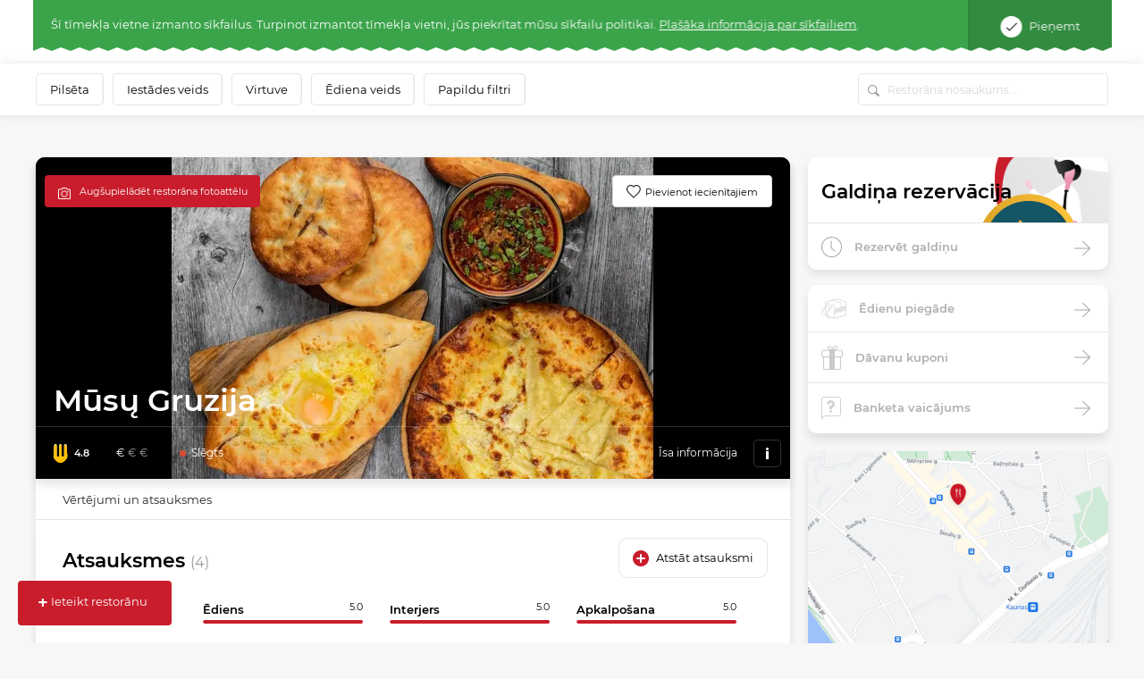

--- FILE ---
content_type: text/html; charset=UTF-8
request_url: https://www.meniu.lt/restorans/6308/komentari/slodze
body_size: 5063
content:
<div class="container-fluid additional-padding rating desktop">
    <div class="row">
        <div class="col-12">
            <div class="content-wrapper shadow p-t-md">
                <div class="row">
                    <div class="col-12">
                        <div class="title p-title">
                            Atsauksmes
                            <span>(4)</span>
                        </div>
                        <div class="btn white-btn"
                            data-url="/1/6308/komentari/komentars?redirectUrl=%252Frestorans%252Fmusu-gruzija"
                            data-handlers="modalLink gtagEventTrack"
                            data-dismiss-last="true"
                            data-ga-category="Login"
                            data-ga-action="Open">Atstāt atsauksmi</div>
                    </div>
                </div>
                <div class="row main-row">
                    <div class="col-2 left">
                        <div class="ratingf">
                            <img class="fork" src="https://static.meniu.lt/assets/vendor/klavakrapstis/meniu-html-v2/dist/images/fork-low.svg" alt="">
                            <div class="fork-overlay" style="background: url(https://static.meniu.lt/assets/vendor/klavakrapstis/meniu-html-v2/dist/images/fork-full.svg) no-repeat bottom/cover;height: 96%"></div>
                            <span>4,8
                                <img class="i-btn" src="https://static.meniu.lt/assets/vendor/klavakrapstis/meniu-html-v2/dist/images/info-btn.png" alt="" onclick="$('.rating .main-row').toggleClass('expanded');">
                            </span>
                        </div>
                    </div>
                    <div class="col-10 right">
                        <div class="row">
                            <div class="col-4">
                                <div class="wrapper">
                                    <div class="title">
                                        Ēdiens
                                        <span>5.0</span>
                                    </div>
                                    <div class="progress">
                                        <div class="progress-bar"
                                             role="progressbar"
                                             aria-valuenow="100"
                                             aria-valuemin="0"
                                             aria-valuemax="100"
                                             style="width:100%">
                                        </div>
                                    </div>
                                </div>
                            </div>
                            <div class="col-4">
                                <div class="wrapper">
                                    <div class="title">
                                        Interjers
                                        <span>5.0</span>
                                    </div>
                                    <div class="progress">
                                        <div class="progress-bar"
                                             role="progressbar"
                                             aria-valuenow="100"
                                             aria-valuemin="0"
                                             aria-valuemax="100"
                                             style="width:100%">
                                        </div>
                                    </div>
                                </div>
                            </div>
                            <div class="col-4">
                                <div class="wrapper">
                                    <div class="title">
                                        Apkalpošana
                                        <span>5.0</span>
                                    </div>
                                    <div class="progress">
                                        <div class="progress-bar" role="progressbar"
                                             aria-valuenow="100"
                                             aria-valuemin="0"
                                             aria-valuemax="100"
                                             style="width:100%">
                                        </div>
                                    </div>
                                </div>
                            </div>
                        </div>
                    </div>
                    <div class="col-12 p-0 r-collapse">
                        <div class="svg-wrapper text-center row">
                            <div class="col-4">
                                <div class="single-chart">
                                    <svg class="circle-chart" viewbox="0 0 33.83098862 33.83098862" width="72" height="74" xmlns="http://www.w3.org/2000/svg">
                                        <circle class="circle-chart__background" stroke="#e5e5e5" stroke-width="2" fill="none" cx="16.91549431" cy="16.91549431" r="15.91549431"/>
                                        <circle class="circle-chart__circle" stroke="#f2b11c" stroke-width="2" stroke-dasharray="100,100" stroke-linecap="square" fill="none" cx="16.91549431" cy="16.91549431" r="15.91549431"/>
                                        <g class="circle-chart__info">
                                            <div class="percent">
                                                <span>5</span>,0
                                            </div>
                                        </g>
                                    </svg>
                                </div>
                                <div class="bottom-info">
                                    <img class="logo" src="https://static.meniu.lt/assets/vendor/klavakrapstis/meniu-html-v2/dist/images/meniu.png" alt="" style="width: 74px; margin-top: 15px">
                                    <div class="totals">
                                        <span>2</span> atsauksmes
                                    </div>
                                </div>
                            </div>
                            <div class="col-4">
                                <div class="single-chart">
                                    <svg class="circle-chart" viewbox="0 0 33.83098862 33.83098862" width="72" height="74" xmlns="http://www.w3.org/2000/svg">
                                        <circle class="circle-chart__background" stroke="#e5e5e5" stroke-width="2" fill="none" cx="16.91549431" cy="16.91549431" r="15.91549431"/>
                                        <circle class="circle-chart__circle" stroke="#4665ac" stroke-width="2" stroke-dasharray="0,100" stroke-linecap="square" fill="none" cx="16.91549431" cy="16.91549431" r="15.91549431"/>
                                        <g class="circle-chart__info">
                                            <div class="percent">
                                                <span>0</span>,0
                                            </div>
                                        </g>
                                    </svg>
                                </div>
                                <div class="bottom-info">
                                    <img class="logo" src="https://static.meniu.lt/assets/vendor/klavakrapstis/meniu-html-v2/dist/images/fb.png" alt="" style="width: 69px; margin-top: 18px">
                                    <div class="totals">
                                        <span>0</span> atsauksmes
                                    </div>
                                </div>
                            </div>
                            <div class="col-4">
                                <div class="single-chart">
                                    <svg class="circle-chart" viewbox="0 0 33.83098862 33.83098862" width="72" height="74" xmlns="http://www.w3.org/2000/svg">
                                        <circle class="circle-chart__background" stroke="#e5e5e5" stroke-width="2" fill="none" cx="16.91549431" cy="16.91549431" r="15.91549431"/>
                                        <circle class="circle-chart__circle" stroke="#df4c3d" stroke-width="2" stroke-dasharray="90,100" stroke-linecap="square" fill="none" cx="16.91549431" cy="16.91549431" r="15.91549431"/>
                                        <g class="circle-chart__info">
                                            <div class="percent">
                                                <span>4</span>,5
                                            </div>
                                        </g>
                                    </svg>
                                </div>
                                <div class="bottom-info">
                                    <img class="logo" src="https://static.meniu.lt/assets/vendor/klavakrapstis/meniu-html-v2/dist/images/google.png" alt="" style="width: 69px; margin-top: 18px">
                                    <div class="totals">
                                        <span>2</span> atsauksmes
                                    </div>
                                </div>
                            </div>
                        </div>
                    </div>
                </div>
                                    <div class="row photo-row ml-0">
                                                                                    <a href="/restoras/komentari/6308/galerija" class="col-2 pl-0" data-handlers="modalLink" data-dismiss-last="true" data-modal-id="gallery-modal">
                                    <div class="thumbnail" style="background-image: url(https://static.meniu.lt/media/cache/outbound_thumb_244x164/uploads/comment/photo/2/966/da8c6eacceed18ea9c148ccc0de50a6ad3915898.jpg)"></div>
                                </a>
                                                                                                                <a href="/restoras/komentari/6308/galerija/1" class="col-2 pl-0" data-handlers="modalLink" data-dismiss-last="true" data-modal-id="gallery-modal">
                                    <div class="thumbnail" style="background-image: url(https://static.meniu.lt/media/cache/outbound_thumb_244x164/uploads/comment/photo/2/967/30e36f10e15e6e4edd2802fa1c34a5e8ebc854ca.jpg)"></div>
                                </a>
                                                                                                                <a href="/restoras/komentari/6308/galerija/2" class="col-2 pl-0" data-handlers="modalLink" data-dismiss-last="true" data-modal-id="gallery-modal">
                                    <div class="thumbnail" style="background-image: url(https://static.meniu.lt/media/cache/outbound_thumb_244x164/uploads/comment/photo/2/968/0e0961999027f58efc2fa80079d4b487ede443d2.jpg)"></div>
                                </a>
                                                                                                                <a href="/restoras/komentari/6308/galerija/3" class="col-2 pl-0" data-handlers="modalLink" data-dismiss-last="true" data-modal-id="gallery-modal">
                                    <div class="thumbnail" style="background-image: url(https://static.meniu.lt/media/cache/outbound_thumb_244x164/uploads/comment/photo/2/969/8ba57b77fc90aee2d85e7cac2faabd5604e109a9.jpg)"></div>
                                </a>
                                                                                                                <a href="/restoras/komentari/6308/galerija/4" class="col-2 pl-0" data-handlers="modalLink" data-dismiss-last="true" data-modal-id="gallery-modal">
                                    <div class="thumbnail" style="background-image: url(https://static.meniu.lt/media/cache/outbound_thumb_244x164/uploads/comment/photo/2/970/be2e1112714d38f95a16774a7395edee9736f527.jpg)"></div>
                                </a>
                                                                        </div>
                                <div id="feedbacks-data" class="feedbacks" data-bind="commentPostCallback">
                        <div class="row single-feedback mx-0">
    <div class="col-12 px-0">
                    <img class="profile" src="https://static.meniu.lt/media/cache/outbound_thumb_50x50/uploads/user/profile_photo/15/27495/bb20162776e8174fa9dd9019cca9aaf50daf4ec5.jpeg" alt="">
                <div class="i-wrapper">
            <div class="name">Vilma Stanke</div>
            <div class="r-wr">
                <div class="ratingf">
                    <img class="fork" src="https://static.meniu.lt/assets/vendor/klavakrapstis/meniu-html-v2/dist/images/fork-low.svg" alt="">
                    <div class="fork-overlay" style="background: url(https://static.meniu.lt/assets/vendor/klavakrapstis/meniu-html-v2/dist/images/fork-full.svg) no-repeat bottom/cover;height: 100%"></div>
                    <span>5.0</span>
                </div>
                <div class="hover-r">
                    <div class="wrapper">
                        <div class="title">
                            Ēdiens
                            <span>5.0</span>
                        </div>
                        <div class="progress">
                            <div class="progress-bar"
                                 role="progressbar"
                                 aria-valuenow="100"
                                 aria-valuemin="0"
                                 aria-valuemax="100"
                                 style="width:100%">
                            </div>
                        </div>
                    </div>
                    <div class="wrapper">
                        <div class="title">
                            Interjers
                            <span>5.0</span>
                        </div>
                        <div class="progress">
                            <div class="progress-bar"
                                 role="progressbar"
                                 aria-valuenow="100"
                                 aria-valuemin="0"
                                 aria-valuemax="100"
                                 style="width:100%">
                            </div>
                        </div>
                    </div>
                    <div class="wrapper">
                        <div class="title">
                            Apkalpošana
                            <span>5.0</span>
                        </div>
                        <div class="progress">
                            <div class="progress-bar"
                                 role="progressbar"
                                 aria-valuenow="100"
                                 aria-valuemin="0"
                                 aria-valuemax="100"
                                 style="width:100%">
                            </div>
                        </div>
                    </div>
                </div>
            </div>
            <div class="date">Februāris 10, 2023</div>
        </div>
        <div class="btn-wrapper">
            <button class="arrow clicked"
                data-handlers="modalLink"
                data-dismiss-last="true"
                data-url="/1408464/komentari/komentars/atbilde/modal?redirectUrl=%252Frestorans%252Fmusu-gruzija">
                <span>Atbildi</span>
            </button>
            <div class="likes">
                <button class="liked"
                    data-handlers="commentLike"
                    data-comment-likes-count-element="#comment-likes-count-1408464"
                    data-url="/1408464/komentari/patik/1"></button>
                <button class="disliked"
                    data-handlers="commentLike"
                    data-comment-likes-count-element="#comment-likes-count-1408464"
                    data-url="/1408464/komentari/patik/0"></button>
                <span id="comment-likes-count-1408464" class="positive">+1</span>
            </div>
        </div>
    </div>
    <div class="col-12 px-0">
        <div class="comment c-padding">Kauno autobusų stotyje,,Mŭsų Gruzija,,labai skaniai pavalgiau charčio sriuba,ADŽARULY nuostabaus skonio,labai labai patiko</div>
    </div>
            <div class="col-12 px-0">
            <div class="c-padding attachments">
                                    <a href="javascript:void(0);" class="thumbnail"
                        data-handlers="modalLink"
                        data-url="/komentari/1408464/galerija"
                        style="background-image: url(https://static.meniu.lt/media/cache/scale_250x170/uploads/comment/photo/2/969/8ba57b77fc90aee2d85e7cac2faabd5604e109a9.jpg)"></a>
                                    <a href="javascript:void(0);" class="thumbnail"
                        data-handlers="modalLink"
                        data-url="/komentari/1408464/galerija/1"
                        style="background-image: url(https://static.meniu.lt/media/cache/scale_250x170/uploads/comment/photo/2/970/be2e1112714d38f95a16774a7395edee9736f527.jpg)"></a>
                            </div>
        </div>
        <div id="reply_info_1408464" class="col-12 px-0"></div>
        <div class="col-12 pr-0 m-t-sm" style="padding-left: 68px;">
        

<form action="/1408464/komentari/komentars/atbilde" method="post"
    novalidate="novalidate"
    data-handlers="modalLink"
    data-dismiss-last="true"
    data-url="/1408464/komentari/komentars/atbilde"
    data-self-body-replace="true"
    data-comment-id="1408464"
    data-comment-row-body="#reply_info_1408464"
    data-fire-event="commentPostCallback" style="display: block;">
    <div class="form-row flex-nowrap">
        <div class="form-group col-10 pr-0 input-wrapper ">
                                        <input type="text" autocomplete="off" data-bind="emojioneArea" data-emojiable="true" name="comment[content]" class="form-control w-100 input-area" style="border-radius: 8px 8px 8px 8px; height: 38px;">
                        <div class="btn-wrapper" style="right: 33px;">
                <div class="custom-file">
                    <input type="file" class="custom-file-input" id="file-upload-1408464-1" style="display:none"
                        name="attachment"
                        data-bind="commentFileUpload"
                        data-url="/pielikums/augsupielade/fails/comment_photo/TYPE_COMMENT_PHOTO"
                        data-attachment-errors-element="#attachments-errors-1408464"
                        data-thumbnail-collection-container="#attachments-block-1408464"
                        data-thumbnail-prototype="            &lt;li class=&quot;file collection-item&quot;&gt;
            &lt;input type=&quot;hidden&quot; id=&quot;comment_photos___name___photo_path&quot; name=&quot;comment[photos][__name__][photo][path]&quot; /&gt;
            &lt;input type=&quot;hidden&quot; id=&quot;comment_photos___name___photo_originalName&quot; name=&quot;comment[photos][__name__][photo][originalName]&quot; /&gt;
            &lt;input type=&quot;hidden&quot; id=&quot;comment_photos___name___photo_temporaryId&quot; name=&quot;comment[photos][__name__][photo][temporaryId]&quot; /&gt;
            &lt;span class=&quot;remove&quot; data-handlers=&quot;removeCollectionItem&quot;&gt;+&lt;/span&gt;
        &lt;/li&gt;
    "
                        data-prototype-index-name="__name__">
                    <label class="custom-file-label" for="file-upload-1408464-1">
                        <img class="" src="https://static.meniu.lt/assets/vendor/klavakrapstis/meniu-html-v2/dist/images/attach.png" alt="">
                    </label>
                </div>
                <div class="custom-file">
                    <input type="file" class="custom-file-input" id="file-upload-1408464-2" style="display:none"
                        name="attachment"
                        data-bind="commentFileUpload"
                        data-url="/pielikums/augsupielade/fails/comment_photo/TYPE_COMMENT_PHOTO"
                        data-attachment-errors-element="#attachments-errors-1408464"
                        data-thumbnail-collection-container="#attachments-block-1408464"
                        data-thumbnail-prototype="            &lt;li class=&quot;file collection-item&quot;&gt;
            &lt;input type=&quot;hidden&quot; id=&quot;comment_photos___name___photo_path&quot; name=&quot;comment[photos][__name__][photo][path]&quot; /&gt;
            &lt;input type=&quot;hidden&quot; id=&quot;comment_photos___name___photo_originalName&quot; name=&quot;comment[photos][__name__][photo][originalName]&quot; /&gt;
            &lt;input type=&quot;hidden&quot; id=&quot;comment_photos___name___photo_temporaryId&quot; name=&quot;comment[photos][__name__][photo][temporaryId]&quot; /&gt;
            &lt;span class=&quot;remove&quot; data-handlers=&quot;removeCollectionItem&quot;&gt;+&lt;/span&gt;
        &lt;/li&gt;
    "
                        data-prototype-index-name="__name__">
                    <label class="custom-file-label" for="file-upload-1408464-2">
                        <img class="" src="https://static.meniu.lt/assets/vendor/klavakrapstis/meniu-html-v2/dist/images/take-photo.png" alt="">
                    </label>
                </div>
            </div>
        </div>
        <div class="form-group col-2 pl-0">
            <button type="submit" class="btn btn-primary btn-orange" style="width: 100%; font-size: 14px;">
                Publicēt
            </button>
        </div>
    </div>
    <div id="attachments-block-1408464" class="form-row comment-area">
            </div>
</form>

    </div>
</div>    <div class="row single-feedback mx-0">
    <div class="col-12 px-0">
                    <img class="profile" src="https://static.meniu.lt/media/cache/outbound_thumb_50x50/uploads/user/profile_photo/15/27485/c15ca9e586a3afbe3bfc1a1a6b1d3fa2f6b82fb5.jpeg" alt="">
                <div class="i-wrapper">
            <div class="name">Valerija Vilkauskiene</div>
            <div class="r-wr">
                <div class="ratingf">
                    <img class="fork" src="https://static.meniu.lt/assets/vendor/klavakrapstis/meniu-html-v2/dist/images/fork-low.svg" alt="">
                    <div class="fork-overlay" style="background: url(https://static.meniu.lt/assets/vendor/klavakrapstis/meniu-html-v2/dist/images/fork-full.svg) no-repeat bottom/cover;height: 100%"></div>
                    <span>5.0</span>
                </div>
                <div class="hover-r">
                    <div class="wrapper">
                        <div class="title">
                            Ēdiens
                            <span>5.0</span>
                        </div>
                        <div class="progress">
                            <div class="progress-bar"
                                 role="progressbar"
                                 aria-valuenow="100"
                                 aria-valuemin="0"
                                 aria-valuemax="100"
                                 style="width:100%">
                            </div>
                        </div>
                    </div>
                    <div class="wrapper">
                        <div class="title">
                            Interjers
                            <span>5.0</span>
                        </div>
                        <div class="progress">
                            <div class="progress-bar"
                                 role="progressbar"
                                 aria-valuenow="100"
                                 aria-valuemin="0"
                                 aria-valuemax="100"
                                 style="width:100%">
                            </div>
                        </div>
                    </div>
                    <div class="wrapper">
                        <div class="title">
                            Apkalpošana
                            <span>5.0</span>
                        </div>
                        <div class="progress">
                            <div class="progress-bar"
                                 role="progressbar"
                                 aria-valuenow="100"
                                 aria-valuemin="0"
                                 aria-valuemax="100"
                                 style="width:100%">
                            </div>
                        </div>
                    </div>
                </div>
            </div>
            <div class="date">Februāris 09, 2023</div>
        </div>
        <div class="btn-wrapper">
            <button class="arrow clicked"
                data-handlers="modalLink"
                data-dismiss-last="true"
                data-url="/1408463/komentari/komentars/atbilde/modal?redirectUrl=%252Frestorans%252Fmusu-gruzija">
                <span>Atbildi</span>
            </button>
            <div class="likes">
                <button class="liked"
                    data-handlers="commentLike"
                    data-comment-likes-count-element="#comment-likes-count-1408463"
                    data-url="/1408463/komentari/patik/1"></button>
                <button class="disliked"
                    data-handlers="commentLike"
                    data-comment-likes-count-element="#comment-likes-count-1408463"
                    data-url="/1408463/komentari/patik/0"></button>
                <span id="comment-likes-count-1408463" class="positive">+1</span>
            </div>
        </div>
    </div>
    <div class="col-12 px-0">
        <div class="comment c-padding">Очень понравилась атмосфера. Все гармонично дополняет одно -другое. Небольшой,уютный зал. Приятный ,приветливый персонал. Грузинская музыка. Меню на любой вкус. Выпечка, десерты, горячие и первые блюда. Очень, очень вкусно 😋</div>
    </div>
            <div class="col-12 px-0">
            <div class="c-padding attachments">
                                    <a href="javascript:void(0);" class="thumbnail"
                        data-handlers="modalLink"
                        data-url="/komentari/1408463/galerija"
                        style="background-image: url(https://static.meniu.lt/media/cache/scale_250x170/uploads/comment/photo/2/966/da8c6eacceed18ea9c148ccc0de50a6ad3915898.jpg)"></a>
                                    <a href="javascript:void(0);" class="thumbnail"
                        data-handlers="modalLink"
                        data-url="/komentari/1408463/galerija/1"
                        style="background-image: url(https://static.meniu.lt/media/cache/scale_250x170/uploads/comment/photo/2/967/30e36f10e15e6e4edd2802fa1c34a5e8ebc854ca.jpg)"></a>
                                    <a href="javascript:void(0);" class="thumbnail"
                        data-handlers="modalLink"
                        data-url="/komentari/1408463/galerija/2"
                        style="background-image: url(https://static.meniu.lt/media/cache/scale_250x170/uploads/comment/photo/2/968/0e0961999027f58efc2fa80079d4b487ede443d2.jpg)"></a>
                            </div>
        </div>
        <div id="reply_info_1408463" class="col-12 px-0"></div>
        <div class="col-12 pr-0 m-t-sm" style="padding-left: 68px;">
        

<form action="/1408463/komentari/komentars/atbilde" method="post"
    novalidate="novalidate"
    data-handlers="modalLink"
    data-dismiss-last="true"
    data-url="/1408463/komentari/komentars/atbilde"
    data-self-body-replace="true"
    data-comment-id="1408463"
    data-comment-row-body="#reply_info_1408463"
    data-fire-event="commentPostCallback" style="display: block;">
    <div class="form-row flex-nowrap">
        <div class="form-group col-10 pr-0 input-wrapper ">
                                        <input type="text" autocomplete="off" data-bind="emojioneArea" data-emojiable="true" name="comment[content]" class="form-control w-100 input-area" style="border-radius: 8px 8px 8px 8px; height: 38px;">
                        <div class="btn-wrapper" style="right: 33px;">
                <div class="custom-file">
                    <input type="file" class="custom-file-input" id="file-upload-1408463-1" style="display:none"
                        name="attachment"
                        data-bind="commentFileUpload"
                        data-url="/pielikums/augsupielade/fails/comment_photo/TYPE_COMMENT_PHOTO"
                        data-attachment-errors-element="#attachments-errors-1408463"
                        data-thumbnail-collection-container="#attachments-block-1408463"
                        data-thumbnail-prototype="            &lt;li class=&quot;file collection-item&quot;&gt;
            &lt;input type=&quot;hidden&quot; id=&quot;comment_photos___name___photo_path&quot; name=&quot;comment[photos][__name__][photo][path]&quot; /&gt;
            &lt;input type=&quot;hidden&quot; id=&quot;comment_photos___name___photo_originalName&quot; name=&quot;comment[photos][__name__][photo][originalName]&quot; /&gt;
            &lt;input type=&quot;hidden&quot; id=&quot;comment_photos___name___photo_temporaryId&quot; name=&quot;comment[photos][__name__][photo][temporaryId]&quot; /&gt;
            &lt;span class=&quot;remove&quot; data-handlers=&quot;removeCollectionItem&quot;&gt;+&lt;/span&gt;
        &lt;/li&gt;
    "
                        data-prototype-index-name="__name__">
                    <label class="custom-file-label" for="file-upload-1408463-1">
                        <img class="" src="https://static.meniu.lt/assets/vendor/klavakrapstis/meniu-html-v2/dist/images/attach.png" alt="">
                    </label>
                </div>
                <div class="custom-file">
                    <input type="file" class="custom-file-input" id="file-upload-1408463-2" style="display:none"
                        name="attachment"
                        data-bind="commentFileUpload"
                        data-url="/pielikums/augsupielade/fails/comment_photo/TYPE_COMMENT_PHOTO"
                        data-attachment-errors-element="#attachments-errors-1408463"
                        data-thumbnail-collection-container="#attachments-block-1408463"
                        data-thumbnail-prototype="            &lt;li class=&quot;file collection-item&quot;&gt;
            &lt;input type=&quot;hidden&quot; id=&quot;comment_photos___name___photo_path&quot; name=&quot;comment[photos][__name__][photo][path]&quot; /&gt;
            &lt;input type=&quot;hidden&quot; id=&quot;comment_photos___name___photo_originalName&quot; name=&quot;comment[photos][__name__][photo][originalName]&quot; /&gt;
            &lt;input type=&quot;hidden&quot; id=&quot;comment_photos___name___photo_temporaryId&quot; name=&quot;comment[photos][__name__][photo][temporaryId]&quot; /&gt;
            &lt;span class=&quot;remove&quot; data-handlers=&quot;removeCollectionItem&quot;&gt;+&lt;/span&gt;
        &lt;/li&gt;
    "
                        data-prototype-index-name="__name__">
                    <label class="custom-file-label" for="file-upload-1408463-2">
                        <img class="" src="https://static.meniu.lt/assets/vendor/klavakrapstis/meniu-html-v2/dist/images/take-photo.png" alt="">
                    </label>
                </div>
            </div>
        </div>
        <div class="form-group col-2 pl-0">
            <button type="submit" class="btn btn-primary btn-orange" style="width: 100%; font-size: 14px;">
                Publicēt
            </button>
        </div>
    </div>
    <div id="attachments-block-1408463" class="form-row comment-area">
            </div>
</form>

    </div>
</div>    <div class="row single-feedback mx-0">
    <div class="col-12 px-0">
                    <img class="profile" src="https://static.meniu.lt/assets/vendor/klavakrapstis/meniu-html-v2/dist/images/unknown.png" alt="">
                <div class="i-wrapper">
            <div class="name">Tatev Aghajanyan</div>
            <div class="r-wr">
                <div class="ratingf">
                    <img class="fork" src="https://static.meniu.lt/assets/vendor/klavakrapstis/meniu-html-v2/dist/images/fork-low.svg" alt="">
                    <div class="fork-overlay" style="background: url(https://static.meniu.lt/assets/vendor/klavakrapstis/meniu-html-v2/dist/images/fork-full.svg) no-repeat bottom/cover;height: 80%"></div>
                    <span>4.0</span>
                </div>
                <div class="hover-r">
                    <div class="wrapper">
                        <div class="title">
                            Ēdiens
                            <span>0.0</span>
                        </div>
                        <div class="progress">
                            <div class="progress-bar"
                                 role="progressbar"
                                 aria-valuenow="0"
                                 aria-valuemin="0"
                                 aria-valuemax="100"
                                 style="width:0%">
                            </div>
                        </div>
                    </div>
                    <div class="wrapper">
                        <div class="title">
                            Interjers
                            <span>0.0</span>
                        </div>
                        <div class="progress">
                            <div class="progress-bar"
                                 role="progressbar"
                                 aria-valuenow="0"
                                 aria-valuemin="0"
                                 aria-valuemax="100"
                                 style="width:0%">
                            </div>
                        </div>
                    </div>
                    <div class="wrapper">
                        <div class="title">
                            Apkalpošana
                            <span>0.0</span>
                        </div>
                        <div class="progress">
                            <div class="progress-bar"
                                 role="progressbar"
                                 aria-valuenow="0"
                                 aria-valuemin="0"
                                 aria-valuemax="100"
                                 style="width:0%">
                            </div>
                        </div>
                    </div>
                </div>
            </div>
            <div class="date">Oktobris 02, 2021</div>
        </div>
        <div class="btn-wrapper">
            <button class="arrow clicked"
                data-handlers="modalLink"
                data-dismiss-last="true"
                data-url="/1402556/komentari/komentars/atbilde/modal?redirectUrl=%252Frestorans%252Fmusu-gruzija">
                <span>Atbildi</span>
            </button>
            <div class="likes">
                <button class="liked"
                    data-handlers="commentLike"
                    data-comment-likes-count-element="#comment-likes-count-1402556"
                    data-url="/1402556/komentari/patik/1"></button>
                <button class="disliked"
                    data-handlers="commentLike"
                    data-comment-likes-count-element="#comment-likes-count-1402556"
                    data-url="/1402556/komentari/patik/0"></button>
                <span id="comment-likes-count-1402556" class="">0</span>
            </div>
        </div>
    </div>
    <div class="col-12 px-0">
        <div class="comment c-padding">It&#039;s tasty however the chachapuri was fried in oil</div>
    </div>
        <div id="reply_info_1402556" class="col-12 px-0"></div>
        <div class="col-12 pr-0 m-t-sm" style="padding-left: 68px;">
        

<form action="/1402556/komentari/komentars/atbilde" method="post"
    novalidate="novalidate"
    data-handlers="modalLink"
    data-dismiss-last="true"
    data-url="/1402556/komentari/komentars/atbilde"
    data-self-body-replace="true"
    data-comment-id="1402556"
    data-comment-row-body="#reply_info_1402556"
    data-fire-event="commentPostCallback" style="display: block;">
    <div class="form-row flex-nowrap">
        <div class="form-group col-10 pr-0 input-wrapper ">
                                        <input type="text" autocomplete="off" data-bind="emojioneArea" data-emojiable="true" name="comment[content]" class="form-control w-100 input-area" style="border-radius: 8px 8px 8px 8px; height: 38px;">
                        <div class="btn-wrapper" style="right: 33px;">
                <div class="custom-file">
                    <input type="file" class="custom-file-input" id="file-upload-1402556-1" style="display:none"
                        name="attachment"
                        data-bind="commentFileUpload"
                        data-url="/pielikums/augsupielade/fails/comment_photo/TYPE_COMMENT_PHOTO"
                        data-attachment-errors-element="#attachments-errors-1402556"
                        data-thumbnail-collection-container="#attachments-block-1402556"
                        data-thumbnail-prototype="            &lt;li class=&quot;file collection-item&quot;&gt;
            &lt;input type=&quot;hidden&quot; id=&quot;comment_photos___name___photo_path&quot; name=&quot;comment[photos][__name__][photo][path]&quot; /&gt;
            &lt;input type=&quot;hidden&quot; id=&quot;comment_photos___name___photo_originalName&quot; name=&quot;comment[photos][__name__][photo][originalName]&quot; /&gt;
            &lt;input type=&quot;hidden&quot; id=&quot;comment_photos___name___photo_temporaryId&quot; name=&quot;comment[photos][__name__][photo][temporaryId]&quot; /&gt;
            &lt;span class=&quot;remove&quot; data-handlers=&quot;removeCollectionItem&quot;&gt;+&lt;/span&gt;
        &lt;/li&gt;
    "
                        data-prototype-index-name="__name__">
                    <label class="custom-file-label" for="file-upload-1402556-1">
                        <img class="" src="https://static.meniu.lt/assets/vendor/klavakrapstis/meniu-html-v2/dist/images/attach.png" alt="">
                    </label>
                </div>
                <div class="custom-file">
                    <input type="file" class="custom-file-input" id="file-upload-1402556-2" style="display:none"
                        name="attachment"
                        data-bind="commentFileUpload"
                        data-url="/pielikums/augsupielade/fails/comment_photo/TYPE_COMMENT_PHOTO"
                        data-attachment-errors-element="#attachments-errors-1402556"
                        data-thumbnail-collection-container="#attachments-block-1402556"
                        data-thumbnail-prototype="            &lt;li class=&quot;file collection-item&quot;&gt;
            &lt;input type=&quot;hidden&quot; id=&quot;comment_photos___name___photo_path&quot; name=&quot;comment[photos][__name__][photo][path]&quot; /&gt;
            &lt;input type=&quot;hidden&quot; id=&quot;comment_photos___name___photo_originalName&quot; name=&quot;comment[photos][__name__][photo][originalName]&quot; /&gt;
            &lt;input type=&quot;hidden&quot; id=&quot;comment_photos___name___photo_temporaryId&quot; name=&quot;comment[photos][__name__][photo][temporaryId]&quot; /&gt;
            &lt;span class=&quot;remove&quot; data-handlers=&quot;removeCollectionItem&quot;&gt;+&lt;/span&gt;
        &lt;/li&gt;
    "
                        data-prototype-index-name="__name__">
                    <label class="custom-file-label" for="file-upload-1402556-2">
                        <img class="" src="https://static.meniu.lt/assets/vendor/klavakrapstis/meniu-html-v2/dist/images/take-photo.png" alt="">
                    </label>
                </div>
            </div>
        </div>
        <div class="form-group col-2 pl-0">
            <button type="submit" class="btn btn-primary btn-orange" style="width: 100%; font-size: 14px;">
                Publicēt
            </button>
        </div>
    </div>
    <div id="attachments-block-1402556" class="form-row comment-area">
            </div>
</form>

    </div>
</div>                </div>
                <div class="pagination-holder row ">
                    <div class="col-12">
                        <div class="btn text-center filter-btn"
                            data-handlers="pagination"
                            data-always-append="true"
                            data-url="/1/6308/komentari/paginate?exceptIds=1408464,1408463,1402556"
                            data-container="#feedbacks-data"
                            data-counter-selector="#comments-pagination-counter"
                            data-pagination-data="{&quot;last&quot;:2,&quot;current&quot;:0,&quot;numItemsPerPage&quot;:3,&quot;first&quot;:1,&quot;pageCount&quot;:2,&quot;totalCount&quot;:4,&quot;pageRange&quot;:2,&quot;startPage&quot;:1,&quot;endPage&quot;:2,&quot;next&quot;:2,&quot;pagesInRange&quot;:[1,2],&quot;firstPageInRange&quot;:1,&quot;lastPageInRange&quot;:2,&quot;currentItemCount&quot;:3,&quot;firstItemNumber&quot;:1,&quot;lastItemNumber&quot;:3}">
                            Rādīt vairāk <span id="comments-pagination-counter">1</span>
                        </div>
                    </div>
                </div>
            </div>
        </div>
    </div>
</div>

--- FILE ---
content_type: text/html; charset=UTF-8
request_url: https://www.meniu.lt/restorans/6308/kontakts/info/slodze
body_size: 812
content:
<div class="container-fluid map2 shadow">
    <div class="row">
                    <div class="col-12 p-0" style="height: 300px; position: relative; overflow:hidden;">
                                    <img style="position: absolute; top: -100px;" width="100%" src="https://static.meniu.lt/media/cache/relative_resize_heighten_500/uploads/restaurant/static_map_image/2/6308/1a01ed829d1c656dabebc20210e25f93933bc39f.jpeg">
                                <a href="https://maps.google.com?saddr=&daddr=Mūsų Gruzija, Kauno autobusų stotis, Vytauto prospektas 24, KAUNAS" class="btn btn-orange" target="_blank">
                    Vadīt uz restorānu
                </a>
            </div>
                <div class="col-12 list-info">
            <ul>
                                    <li>
                        <img class="icon" src="https://static.meniu.lt/assets/vendor/klavakrapstis/meniu-html-v2/dist/images/marker.png" alt="">
                        <span>Kauno autobusų stotis, Vytauto prospektas 24, KAUNAS</span>
                                            </li>
                                                    <li>
                        <img class="icon" src="https://static.meniu.lt/assets/vendor/klavakrapstis/meniu-html-v2/dist/images/call.png" alt="">
                        <span><a href="tel:+37063110777">+37063110777</a></span>
                        <a href="tel:+37063110777" class="red">Zvaniet tūlīt</a>
                    </li>
                                                                                    <li>
                        <img class="icon" src="https://static.meniu.lt/assets/vendor/klavakrapstis/meniu-html-v2/dist/images/facebook.png" alt="">
                        <span><a href="https://www.facebook.com/MusuGruzija/" target="_blank">Facebook</a></span>
                    </li>
                                                    <li>
                        <img class="icon" src="https://static.meniu.lt/assets/vendor/klavakrapstis/meniu-html-v2/dist/images/clock-small.png" alt="">
                        <span>
                            <button class="dropdown-toggle" type="button" id="dropdownMenuButton" data-toggle="dropdown" aria-haspopup="true" aria-expanded="false">
                                                                    <span>Slēgts</span>
                                                            </button>
                            <div class="dropdown-menu" aria-labelledby="dropdownMenuButton">
                                <ul>
                                                                            <li>Pirmdiena <span>09:00–19:00</span></li>
                                                                            <li>Otrdiena <span>09:00–19:00</span></li>
                                                                            <li>Trešdiena <span>09:00–19:00</span></li>
                                                                            <li>Ceturtdiena <span>09:00–19:00</span></li>
                                                                            <li>Piektdiena <span>09:00–19:00</span></li>
                                                                            <li>Sestdiena <span>09:00–19:00</span></li>
                                                                            <li>Svētdiena <span>09:00–19:00</span></li>
                                                                    </ul>
                            </div>
                        </span>
                    </li>
                            </ul>
        </div>
    </div>
</div>